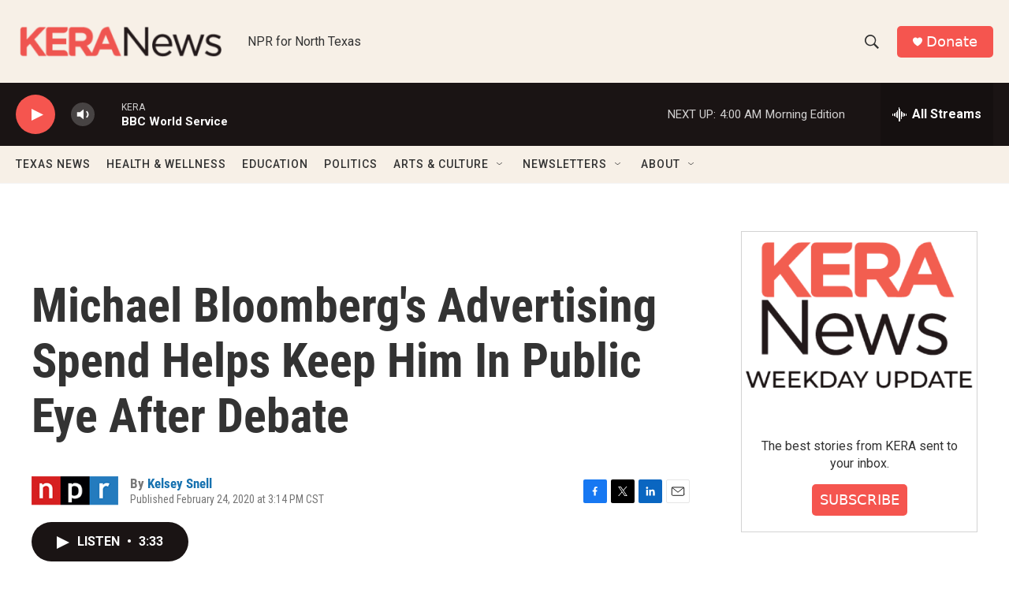

--- FILE ---
content_type: text/html; charset=utf-8
request_url: https://www.google.com/recaptcha/api2/aframe
body_size: 268
content:
<!DOCTYPE HTML><html><head><meta http-equiv="content-type" content="text/html; charset=UTF-8"></head><body><script nonce="DMIpQIGLkIGe21rMGP93qA">/** Anti-fraud and anti-abuse applications only. See google.com/recaptcha */ try{var clients={'sodar':'https://pagead2.googlesyndication.com/pagead/sodar?'};window.addEventListener("message",function(a){try{if(a.source===window.parent){var b=JSON.parse(a.data);var c=clients[b['id']];if(c){var d=document.createElement('img');d.src=c+b['params']+'&rc='+(localStorage.getItem("rc::a")?sessionStorage.getItem("rc::b"):"");window.document.body.appendChild(d);sessionStorage.setItem("rc::e",parseInt(sessionStorage.getItem("rc::e")||0)+1);localStorage.setItem("rc::h",'1768809573681');}}}catch(b){}});window.parent.postMessage("_grecaptcha_ready", "*");}catch(b){}</script></body></html>